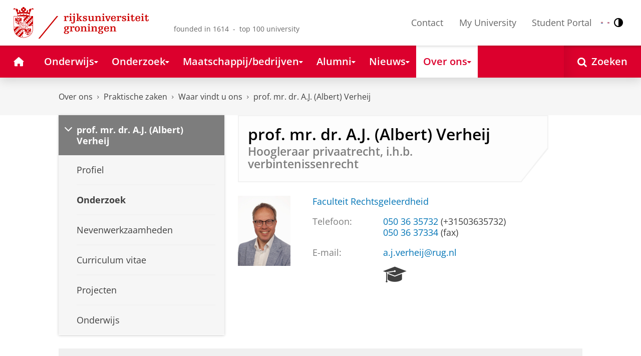

--- FILE ---
content_type: text/html;charset=UTF-8
request_url: https://www.rug.nl/staff/a.j.verheij/research
body_size: 10609
content:
<!DOCTYPE html><html prefix="og: http://ogp.me/ns# article: http://ogp.me/ns/article#" lang="nl" data-tag-manager-id="GTM-WLHD85V"><head><META http-equiv="Content-Type" content="text/html; charset=UTF-8">
<meta content="NOODP" name="ROBOTS">
<meta content="nl" http-equiv="Content-Language">
<title>Onderzoek van prof. mr. dr. A.J. (Albert) Verheij | Waar vindt u ons | Rijksuniversiteit Groningen</title>
<link rel="alternate" hreflang="nl" href="https://www.rug.nl/staff/a.j.verheij/research?lang=nl" />
<link rel="alternate" hreflang="en" href="https://www.rug.nl/staff/a.j.verheij/research?lang=en" />
<link rel="alternate" hreflang="x-default" href="https://www.rug.nl/staff/a.j.verheij/research" />
<meta charset="utf-8">
<meta content="telephone=no" name="format-detection">
<meta content="summary" name="twitter:card">
<meta content="article" property="og:type">
<meta content="https://www.rug.nl/staff/a.j.verheij/research" property="og:url">
<meta content="2022-06-25T09:48+01:00" property="article:published_time">
<meta content="2026-01-15T07:39+01:00" property="article:modified_time">
<meta property="og:title" content="prof. mr. dr. A.J. (Albert) Verheij">
<meta property="og:description" content="Bekijk de profielpagina van prof. mr. dr. A.J. (Albert) Verheij, verbonden aan de Rijksuniversiteit Groningen.">
<meta content="https://www.rug.nl/staff/a.j.verheij/img-392696-nl-paspoort-35x45-mm030625-1.jpg" property="og:image">
<meta property="og:image:alt" content="prof. mr. dr. A.J. (Albert) Verheij">
<meta property="og:site_name" content="Rijksuniversiteit Groningen">
<link href="/_definition/shared/css/jquery-smoothness/jquery-ui.min.css?version=2025-12-11" rel="stylesheet">
<link href="/_definition/shared/css/styles_v2.css?version=2025-12-11" rel="stylesheet" type="text/css">
<link href="/_definition/shared/css/fotorama.css?version=2025-12-11" rel="stylesheet" type="text/css">
<link href="/_definition/shared/images/favicons/apple-touch-icon-57x57.png" sizes="57x57" rel="apple-touch-icon">
<link href="/_definition/shared/images/favicons/apple-touch-icon-114x114.png" sizes="114x114" rel="apple-touch-icon">
<link href="/_definition/shared/images/favicons/apple-touch-icon-72x72.png" sizes="72x72" rel="apple-touch-icon">
<link href="/_definition/shared/images/favicons/apple-touch-icon-144x144.png" sizes="144x144" rel="apple-touch-icon">
<link href="/_definition/shared/images/favicons/apple-touch-icon-60x60.png" sizes="60x60" rel="apple-touch-icon">
<link href="/_definition/shared/images/favicons/apple-touch-icon-120x120.png" sizes="120x120" rel="apple-touch-icon">
<link href="/_definition/shared/images/favicons/apple-touch-icon-76x76.png" sizes="76x76" rel="apple-touch-icon">
<link href="/_definition/shared/images/favicons/apple-touch-icon-152x152.png" sizes="152x152" rel="apple-touch-icon">
<link href="/_definition/shared/images/favicons/icon.ico" rel="shortcut icon">
<meta content="user-scalable=1, initial-scale=1.0" name="viewport">
<template data-alertsurl="" id="alertsConfig"></template>
<script src="/_definition/shared/js/jquery.js?version=2025-12-11" type="text/javascript"></script><script src="/_definition/shared/js/ucms.js?version=2025-12-11" type="text/javascript"></script><script src="/_definition/shared/js/jquery-ui.js?version=2025-12-11" type="text/javascript"></script><script src="/_definition/shared/js/js-cookie.js?version=2025-12-11" type="text/javascript"></script><script src="/_definition/shared/js/md5.js?version=2025-12-11" type="text/javascript"></script><script src="/_definition/shared/js/rug-shared.js?version=2025-12-11" type="text/javascript"></script><script src="/_definition/shared/js/jquery.dialogoptions.js?version=2025-12-11" type="text/javascript"></script><script src="/_definition/shared/js/jquery.dialogoptions-rug.js?version=2025-12-11" type="text/javascript"></script><script src="/_definition/shared/js/imagesloaded.js?version=2025-12-11" type="text/javascript"></script><script src="/_definition/shared/js/jquery.mobile.custom.min.js?version=2025-12-11" type="text/javascript"></script><script src="/_definition/shared/js/fotorama.js?version=2025-12-11" type="text/javascript"></script><script src="/_definition/shared/js/interface.bundle.js?version=2025-12-11" type="text/javascript"></script><script type="text/javascript" src="/_definition/shared/js/cross-frame.js?version=2025-12-11"></script>
</head>
<body itemtype="https://schema.org/WebPage" itemscope="itemscope" id="top" class="page--personalinfo"><!--googleoff: all-->
<noscript>
<strong>Javascript must be enabled for the correct page display</strong>
</noscript>
<!--Google Tag Manager (noscript)-->
<noscript>
<iframe style="display:none;visibility:hidden" width="0" height="0" src="https://www.googletagmanager.com/ns.html?id=GTM-WLHD85V"></iframe>
</noscript>
<!--End Google Tag Manager (no script)-->
<script src="/_definition/shared/js/contrastmode.js"></script><a href="#main" class="rug-hidden-visually rug-hidden-visually--focusable">Skip to Content</a><a href="#nav" class="rug-hidden-visually rug-hidden-visually--focusable">Skip to Navigation</a>
<!--portal context: /-->
<header data-toggle-group="mainmenu" data-toggle-class="rug-site-header--open" data-toggle-id="menu-show" class="rug-site-header js--togglable-item js--sticky-header"><div class="rug-wrapper rug-wrapper--big rug-wrapper--flush">
<div class="rug-site-header__bar">
<a class="rug-site-header__item" accesskey="1" href="https://www.rug.nl/"><img class="rug-site-logo" src="/_definition/shared/images/logo--nl.svg" alt="Rijksuniversiteit Groningen"><span class="rug-hidden-visually">Rijksuniversiteit Groningen</span></a><span class="rug-site-header__item"><span class="rug-site-header__text rug-site-header__slogan rug-hidden-l">founded in 1614 &nbsp;-&nbsp; top 100 university</span></span>
<div class="rug-site-header__item rug-site-header__item--close">
<a href="#" data-toggle-group="mainmenu" data-toggle-class="rug-toggleable" data-toggle-id="menu-hide" class="rug-button rug-font-white rug-button--nav js--togglable-switch">Sluiten<span class="rug-icon rug-icon--l rug-icon--close rug-ml-xxs" aria-hidden="true"></span></a>
</div>
<nav class="rug-site-header__item">
<ul class="rug-nav--meta rug-mr-xs">
<li class="rug-nav--meta__item rug-nav--meta__item--mobile">
<a href="#" data-toggle-group="mainmenu" data-toggle-class="rug-toggleable" data-toggle-id="menu-show" class="js-id--main_menu_toggle js--togglable-switch rug-font-black"><span class="rug-icon rug-icon--menu rug-icon--xl" aria-hidden="true"></span><span class="rug-hidden-visually">Menu en zoeken</span></a>
</li>
<li class="rug-nav--meta__item">
<a href="/about-ug/contact/" accesskey="5" class="rug-nav--meta__link js--main-menu-clone">Contact</a>
</li>
<li class="rug-nav--meta__item">
<a href="https://myuniversity.rug.nl/infonet/medewerkers/dashboard/" accesskey="5" class="rug-nav--meta__link js--main-menu-clone">My University</a>
</li>
<li class="rug-nav--meta__item">
<a href="https://brightspace.rug.nl/" accesskey="5" class="rug-nav--meta__link js--main-menu-clone">Student Portal</a>
</li>
<li class="rug-nav--meta__item rug-language-select" title="Taal selectie">
<button data-postfix="" data-language="nl" class="rug-mr-xs rug-button--language-select"><span class="rug-flag-icon rug-flag-icon-nl"></span><span class="rug-hidden-visually">Nederlands</span></button><button data-postfix="" data-language="en" class="rug-mr-xs rug-button--language-select"><span class="rug-flag-icon rug-flag-icon-en"></span><span class="rug-hidden-visually">English</span></button>
</li>
<li class="rug-nav--meta__item" title="Contrastmodus">
<button class="rug-mr-xs rug-button--contrast-select"><span class="rug-icon rug-icon--contrast"></span><span class="rug-hidden-visually">Contrastmodus</span></button>
</li>
</ul>
</nav>
<nav class="rug-site-header__item">
<ul class="rug-nav--meta">
<li class="rug-nav--meta__item rug-nav--meta__item--mobile">
<a href="/search/" class="rug-font-black"><span class="rug-icon rug-icon--search rug-icon--xl" aria-hidden="true"></span><span class="rug-hidden-visually">Zoekpagina</span></a>
</li>
</ul>
</nav>
</div>
</div><template id="cookie-consent-conf">{ "hasCookieConsent": "yes" }</template><script src="/_definition/shared/js/init-cookies.js?version=2025-12-11" type="text/javascript"></script>
<div class="rug-background-menu rug-shadow-box-inset">
<div class="rug-wrapper rug-wrapper--big rug-wrapper--flush">
<form name="gs" id="search-form" action="/search/" class="rug-site-search rug-mb-0">
<fieldset class="rug-mb-0 rug-shadow-box">
<legend class="rug-hidden-visually">Zoeken</legend><label for="searchtext" class="rug-hidden-visually">Zoeken</label><input placeholder="Zoektermen..." id="searchtext" type="text" accesskey="4" autocomplete="off" role="combobox" aria-haspopup="false" name="search" class="rug-site-search__input q text"><input value="true" name="isNewSearch" type="hidden"><button type="submit" class="rug-site-search__button"><span class="rug-icon rug-icon--l rug-icon--search" aria-hidden="true"></span><span class="rug-hidden-visually">Zoeken</span></button>
</fieldset>
</form>
<nav class="rug-nav--main__container">
<ul class="rug-nav--main" id="nav">
<li class="rug-nav--main__item">
<a href="/" data-path="/" class="rug-nav--main__button"><span class="rug-icon rug-icon--home" aria-hidden="true"></span><span class="rug-hidden-visually">Home</span></a>
</li>
<li data-path="/education/index.xml" class="rug-nav--main__item">
<a aria-expanded="false" aria-controls="rug-nav--flyout-1" href="/education/" class="rug-nav--main__link rug-nav--main__link-menu  js--noclick-m"><span>Onderwijs</span><span class="rug-icon rug-icon--s rug-icon--caret-down rug-nav--main__icon" aria-hidden="true"></span></a>
<div id="rug-nav--flyout-1" class="rug-nav--flyout">
<div class="rug-layout">
<div class="rug-layout__item rug-layout__item">
<ul class="rug-nav--flyout__list">
<li class="rug-nav--flyout__item">
<span class="rug-link--caret"></span><a href="/education/" class="rug-nav--flyout__link">Onderwijs</a>
</li>
<li class="rug-nav--flyout__item">
<span class="rug-link--caret"></span><a href="/education/application-enrolment-tuition-fees/" class="rug-nav--flyout__link">Aanmelden, inschrijven en collegegeld</a>
</li>
<li class="rug-nav--flyout__item">
<span class="rug-link--caret"></span><a href="/education/bachelor/" class="rug-nav--flyout__link">Bachelor's</a>
</li>
<li class="rug-nav--flyout__item">
<span class="rug-link--caret"></span><a href="/education/master/" class="rug-nav--flyout__link">Master</a>
</li>
<li class="rug-nav--flyout__item">
<span class="rug-link--caret"></span><a href="/education/exchange/" class="rug-nav--flyout__link">Exchange</a>
</li>
<li class="rug-nav--flyout__item">
<span class="rug-link--caret"></span><a href="/education/phd-programmes/" class="rug-nav--flyout__link">Promotietrajecten</a>
</li>
<li class="rug-nav--flyout__item">
<span class="rug-link--caret"></span><a href="/education/summer-winter-schools/" class="rug-nav--flyout__link">Summer / Winter schools</a>
</li>
<li class="rug-nav--flyout__item">
<span class="rug-link--caret"></span><a href="/society-business/knowledge-and-learning/" class="rug-nav--flyout__link">Kennis en leren</a>
</li>
<li class="rug-nav--flyout__item">
<span class="rug-link--caret"></span><a href="/education/contact/#studiekiezers" class="rug-nav--flyout__link">Contact</a>
</li>
</ul>
</div>
</div>
</div>
</li>
<li data-path="/research/index.xml" class="rug-nav--main__item">
<a aria-expanded="false" aria-controls="rug-nav--flyout-2" href="/research/" class="rug-nav--main__link rug-nav--main__link-menu  js--noclick-m"><span>Onderzoek</span><span class="rug-icon rug-icon--s rug-icon--caret-down rug-nav--main__icon" aria-hidden="true"></span></a>
<div id="rug-nav--flyout-2" class="rug-nav--flyout rug-nav--flyout--discoverable">
<div class="rug-layout">
<div class="rug-layout__item rug-layout__item rug-width-m-12-24">
<ul class="rug-nav--flyout__list">
<li class="rug-nav--flyout__item">
<span class="rug-link--caret"></span><a href="/research/" class="rug-nav--flyout__link">Onderzoek</a>
</li>
<li class="rug-nav--flyout__item">
<span class="rug-link--caret"></span><a href="/research/researchthemes/" class="rug-nav--flyout__link">Onderzoeksthema's</a>
</li>
<li class="rug-nav--flyout__item">
<span class="rug-link--caret"></span><a href="/research/onderzoekscentra-en-instituten/" class="rug-nav--flyout__link">Onderzoekscentra en -instituten</a>
</li>
<li class="rug-nav--flyout__item">
<span class="rug-link--caret"></span><a href="/education/phd-programmes/" class="rug-nav--flyout__link">Promotietrajecten</a>
</li>
<li class="rug-nav--flyout__item">
<span class="rug-link--caret"></span><a href="/research/research-portal" class="rug-nav--flyout__link">Vind onderzoek en wetenschappers</a>
</li>
<li class="rug-nav--flyout__item">
<span class="rug-link--caret"></span><a href="/research/podcasts/university-of-groningen-podcasts" class="rug-nav--flyout__link">Podcasts</a>
</li>
<li class="rug-nav--flyout__item">
<span class="rug-link--caret"></span><a href="/research/video-slider/" class="rug-nav--flyout__link">Onderzoeksvideo's</a>
</li>
<li class="rug-nav--flyout__item">
<span class="rug-link--caret"></span><a href="/research/openscience/" class="rug-nav--flyout__link">Open Science</a>
</li>
<li class="rug-nav--flyout__item">
<span class="rug-link--caret"></span><a href="/research/research-support-portal/" class="rug-nav--flyout__link">Research Support Portal</a>
</li>
</ul>
</div>
<div class="rug-layout__item rug-width-m-12-24 js--show-random-child rug-pl-l">
<a href="/library/" class="rug-nav--flyout__link-image">
<figure class="rug-mb-s">
<img src="/medicallibrary/images/verwerken.jpg" alt=""></figure>Bibliotheek</a>
</div>
</div>
</div>
</li>
<li data-path="/society-business/index.xml" class="rug-nav--main__item">
<a aria-expanded="false" aria-controls="rug-nav--flyout-3" href="/society-business/" class="rug-nav--main__link rug-nav--main__link-menu  js--noclick-m"><span>Maatschappij/bedrijven</span><span class="rug-icon rug-icon--s rug-icon--caret-down rug-nav--main__icon" aria-hidden="true"></span></a>
<div id="rug-nav--flyout-3" class="rug-nav--flyout">
<div class="rug-layout">
<div class="rug-layout__item rug-layout__item">
<ul class="rug-nav--flyout__list">
<li class="rug-nav--flyout__item">
<span class="rug-link--caret"></span><a href="/society-business/" class="rug-nav--flyout__link">Maatschappij/bedrijven</a>
</li>
<li class="rug-nav--flyout__item">
<span class="rug-link--caret"></span><a href="/society-business/knowledge-and-learning/" class="rug-nav--flyout__link">Kennis en leren</a>
</li>
<li class="rug-nav--flyout__item">
<span class="rug-link--caret"></span><a href="/society-business/collaborating-with-the-university-of-groningen/" class="rug-nav--flyout__link">Samenwerken met de RUG</a>
</li>
<li class="rug-nav--flyout__item">
<span class="rug-link--caret"></span><a href="/society-business/young-talent/" class="rug-nav--flyout__link">Jong talent</a>
</li>
<li class="rug-nav--flyout__item">
<span class="rug-link--caret"></span><a href="/society-business/schools-for-science-society/" class="rug-nav--flyout__link">Schools voor Wetenschap &amp; Samenleving</a>
</li>
</ul>
</div>
</div>
</div>
</li>
<li data-path="/alumni/index.xml" class="rug-nav--main__item">
<a aria-expanded="false" aria-controls="rug-nav--flyout-4" href="/alumni/" class="rug-nav--main__link rug-nav--main__link-menu  js--noclick-m"><span>Alumni</span><span class="rug-icon rug-icon--s rug-icon--caret-down rug-nav--main__icon" aria-hidden="true"></span></a>
<div id="rug-nav--flyout-4" class="rug-nav--flyout">
<div class="rug-layout">
<div class="rug-layout__item rug-layout__item">
<ul class="rug-nav--flyout__list">
<li class="rug-nav--flyout__item">
<span class="rug-link--caret"></span><a href="/alumni/" class="rug-nav--flyout__link">Alumni</a>
</li>
<li class="rug-nav--flyout__item">
<span class="rug-link--caret"></span><a href="/alumni/for-alumni/alumnidag2024/terugblik-alumnidag-2024" class="rug-nav--flyout__link">Terugblik Alumnidag 2024</a>
</li>
<li class="rug-nav--flyout__item">
<span class="rug-link--caret"></span><a href="/alumni/for-alumni/" class="rug-nav--flyout__link">Voor alumni</a>
</li>
<li class="rug-nav--flyout__item">
<span class="rug-link--caret"></span><a href="/alumni/about-alumni/" class="rug-nav--flyout__link">Over alumni</a>
</li>
<li class="rug-nav--flyout__item">
<span class="rug-link--caret"></span><a href="/alumni/magazines-and-newsletters/" class="rug-nav--flyout__link">Magazines en nieuwsbrieven</a>
</li>
<li class="rug-nav--flyout__item">
<span class="rug-link--caret"></span><a href="/alumni/support-research-and-education/" class="rug-nav--flyout__link">Steun onderzoek en onderwijs</a>
</li>
<li class="rug-nav--flyout__item">
<span class="rug-link--caret"></span><a href="/alumni/magazines-and-newsletters/broerstraat-5/wijzigingen-doorgeven-registratie-en-abonnementen" class="rug-nav--flyout__link">Wijziging doorgeven</a>
</li>
<li class="rug-nav--flyout__item">
<span class="rug-link--caret"></span><a href="/alumni/contact/" class="rug-nav--flyout__link">Contact</a>
</li>
</ul>
</div>
</div>
</div>
</li>
<li data-path="/magazine/index.xml" class="rug-nav--main__item">
<a aria-expanded="false" aria-controls="rug-nav--flyout-5" href="/magazine/" class="rug-nav--main__link rug-nav--main__link-menu  js--noclick-m"><span>Nieuws</span><span class="rug-icon rug-icon--s rug-icon--caret-down rug-nav--main__icon" aria-hidden="true"></span></a>
<div id="rug-nav--flyout-5" class="rug-nav--flyout">
<div class="rug-layout">
<div class="rug-layout__item rug-layout__item">
<ul class="rug-nav--flyout__list">
<li class="rug-nav--flyout__item">
<span class="rug-link--caret"></span><a href="/magazine/" class="rug-nav--flyout__link">Magazine</a>
</li>
<li class="rug-nav--flyout__item">
<span class="rug-link--caret"></span><a href="/news/" class="rug-nav--flyout__link">Nieuwsoverzicht</a>
</li>
<li class="rug-nav--flyout__item">
<span class="rug-link--caret"></span><a href="/about-ug/latest-news/" class="rug-nav--flyout__link">Actueel</a>
</li>
</ul>
</div>
</div>
</div>
</li>
<li data-path="/about-ug/index.xml" class="rug-nav--main__item">
<a aria-expanded="false" aria-controls="rug-nav--flyout-6" href="/about-ug/" class="rug-nav--main__link rug-nav--main__link-menu  js--noclick-m"><span>Over ons</span><span class="rug-icon rug-icon--s rug-icon--caret-down rug-nav--main__icon" aria-hidden="true"></span></a>
<div id="rug-nav--flyout-6" class="rug-nav--flyout">
<div class="rug-layout">
<div class="rug-layout__item rug-layout__item">
<ul class="rug-nav--flyout__list">
<li class="rug-nav--flyout__item">
<span class="rug-link--caret"></span><a href="/about-ug/" class="rug-nav--flyout__link">Over ons</a>
</li>
<li class="rug-nav--flyout__item">
<span class="rug-link--caret"></span><a href="/about-ug/latest-news/" class="rug-nav--flyout__link">Actueel</a>
</li>
<li class="rug-nav--flyout__item">
<span class="rug-link--caret"></span><a href="/about-ug/profile/" class="rug-nav--flyout__link">Profiel</a>
</li>
<li class="rug-nav--flyout__item">
<span class="rug-link--caret"></span><a href="/about-ug/policy-and-strategy/" class="rug-nav--flyout__link">Beleid en strategie</a>
</li>
<li class="rug-nav--flyout__item">
<span class="rug-link--caret"></span><a href="/about-ug/organization/" class="rug-nav--flyout__link">Organisatie</a>
</li>
<li class="rug-nav--flyout__item">
<span class="rug-link--caret"></span><a href="/about-ug/work-with-us/" class="rug-nav--flyout__link">Werken bij de RUG</a>
</li>
<li class="rug-nav--flyout__item">
<span class="rug-link--caret"></span><a href="/about-ug/contact/" class="rug-nav--flyout__link">Contact en praktische zaken</a>
</li>
</ul>
</div>
</div>
</div>
</li>
<li class="rug-nav--main__item rug-nav--main__item--search">
<div class="js--rug-nav--main__search rug-nav--main__search-container">
<button aria-label="Open Zoeken" data-search-link="/search/" class="rug-nav--main__button rug-nav--main__button--last rug-nav--main__search-button rug-text-nowrap"><span class="rug-icon rug-icon--search" aria-hidden="true"></span><span class="rug-hidden-l rug-ml-xs" aria-hidden="true">Zoeken</span></button>
<div class="rug-nav--main__search-form-group rug-form-group rug-nav--main__search-form-group--hidden">
<form action="/search/">
<span class="rug-form-group-input-container"><input aria-label="Zoektermen..." placeholder="Zoektermen..." type="text" name="search" class="rug-form-input-text"></span><button aria-label="Zoeken" type="submit"><span class="rug-icon rug-icon--l rug-icon--search"></span></button>
</form>
</div>
</div>
</li>
</ul>
</nav>
</div>
</div>
</header>
<div class="rug-wrapper rug-wrapper--knee-high">
<template data-active-sub-menu-1="a2d757fb-e6e4-4059-93c1-937d05527e24-33.34" data-active-sub-menu-2="ee62e849-6560-4ce5-93a3-5a33187c8eb1-33.36" data-active-sub-menu-3="76432b99-8959-4b8b-af51-f582fb20cbdf-36.153" data-active-sub-menu-4="a0caefdd-6ad1-4dbf-9a27-a018e7092fb2-33.33" data-active-top-menu="/about-ug/index.xml" id="navigation-data"></template>
<div class="rug-breadcrumbs js--shrink-to-fit" itemprop="breadcrumb" itemscope="" itemtype="https://schema.org/BreadcrumbList">
<span itemprop="itemListElement" itemscope="" itemtype="https://schema.org/ListItem">
<meta content="Over ons" itemprop="name">
<meta content="1" itemprop="position">
<a class="rug-breadcrumbs__link js--shrinkable" href="/about-ug/" itemprop="item">Over ons</a></span><span class="rug-icon rug-icon--angle-right rug-breadcrumbs__divider"></span><span itemprop="itemListElement" itemscope="" itemtype="https://schema.org/ListItem">
<meta content="Praktische zaken" itemprop="name">
<meta content="2" itemprop="position">
<a class="rug-breadcrumbs__link js--shrinkable" href="/about-ug/practical-matters/" itemprop="item">Praktische zaken</a></span><span class="rug-icon rug-icon--angle-right rug-breadcrumbs__divider"></span><span itemprop="itemListElement" itemscope="" itemtype="https://schema.org/ListItem">
<meta content="Waar vindt u ons" itemprop="name">
<meta content="3" itemprop="position">
<a class="rug-breadcrumbs__link js--shrinkable" href="/about-ug/practical-matters/how-to-find-us" itemprop="item">Waar vindt u ons</a></span><span class="rug-icon rug-icon--angle-right rug-breadcrumbs__divider"></span><span itemprop="itemListElement" itemscope="" itemtype="https://schema.org/ListItem">
<meta content="prof. mr. dr. A.J. (Albert) Verheij" itemprop="name">
<meta content="4" itemprop="position">
<a class="rug-breadcrumbs__link js--shrinkable" href="/staff/a.j.verheij/" itemprop="item">prof. mr. dr. A.J. (Albert) Verheij</a></span>
</div>
</div>
<template id="navigation-active-content" data-active-content="a0caefdd-6ad1-4dbf-9a27-a018e7092fb2-33.33-research"></template>
<!--googleon: all--><div class="rug-button rug-button--medium rug-button--toTop js--scrolltop">
<span class="rug-icon rug-icon--angle-up"></span>
</div><div class="rug-background-white" id="main">
<div id="content" class="rug-wrapper rug-wrapper--overlay">
<div class="rug-layout">
<!--googleoff: all-->
<div class="rug-layout__item rug-width-m-8-24 rug-mb">
<nav>
<ul data-toggle-group="mainmenu" data-toggle-class="rug-block-max-m" data-toggle-id="menu-show" class="js--id-content-menu rug-nav--secondary rug-shadow-box js--togglable-item">
				<li class="rug-nav--secondary__item rug-block-max-m ">
<a aria-controls="menu-main-submenu" aria-expanded="false" href="#" data-toggle-mode="togglable" data-toggle-group="submenu" data-toggle-class="rug-nav--secondary__link--selected" data-toggle-id="menu-main" class="rug-nav--secondary__link js--togglable-switch">HOME</a>
<ul data-toggle-group="submenu" data-toggle-class="rug-block" data-toggle-id="menu-main" class="js-id--mobilehome rug-nav--secondary__sub rug-nav--secondary__sub--hidden js--togglable-item" id="menu-main-submenu">
<li data-menu-id="510d8573-cf08-4df5-beaf-72e59fc08035-33.14" class="rug-nav--secondary__sub__item">
<a href="/education/" class="rug-nav--secondary__sub__link"><span class="rug-nav--secondary__sub__link-text">Onderwijs</span></a>
</li>
<li data-menu-id="3ae46c16-ad2e-444e-a43f-af867c3010a1-36.154" class="rug-nav--secondary__sub__item">
<a href="/research/" class="rug-nav--secondary__sub__link"><span class="rug-nav--secondary__sub__link-text">Onderzoek</span></a>
</li>
<li data-menu-id="6728218e-6801-4701-a152-95d1eb7068fb-33.35" class="rug-nav--secondary__sub__item">
<a href="/society-business/" class="rug-nav--secondary__sub__link"><span class="rug-nav--secondary__sub__link-text">Maatschappij/bedrijven</span></a>
</li>
<li data-menu-id="cf576754-17bf-47a8-94c9-ebe3998623e2-33.31" class="rug-nav--secondary__sub__item">
<a href="/alumni/" class="rug-nav--secondary__sub__link"><span class="rug-nav--secondary__sub__link-text">Alumni</span></a>
</li>
<li data-menu-id="cdc6fddf-0fd0-44ad-ad19-c0df0260e44c-33.13" class="rug-nav--secondary__sub__item">
<a href="/magazine/" class="rug-nav--secondary__sub__link"><span class="rug-nav--secondary__sub__link-text">Nieuws</span></a>
</li>
<li data-menu-id="a2d757fb-e6e4-4059-93c1-937d05527e24-33.34" class="rug-nav--secondary__sub__item">
<a href="/about-ug/" class="rug-nav--secondary__sub__link"><span class="rug-nav--secondary__sub__link-text  rug-b-0">Over ons</span></a>
</li>
</ul>
</li>

				<li class="rug-nav--secondary__item">
<a class="js--togglable-switch rug-nav--secondary__link" data-toggle-class="rug-nav--secondary__link--selected" data-toggle-group="submenu" data-toggle-id="menu-" data-toggle-mode="togglable">prof. mr. dr. A.J. (Albert) Verheij</a>
<ul class="rug-nav--secondary__sub rug-nav--secondary__sub--hidden js--togglable-item" data-toggle-class="rug-block" data-toggle-group="submenu" data-toggle-id="menu-">
<li class="rug-nav--secondary__sub__item" data-cnt-id="a0caefdd-6ad1-4dbf-9a27-a018e7092fb2-33.33">
<a class="rug-nav--secondary__sub__link" href="/staff/a.j.verheij/"><span class="rug-nav--secondary__sub__link-text">Profiel</span></a>
</li>
<li class="rug-nav--secondary__sub__item" data-menu-id="a0caefdd-6ad1-4dbf-9a27-a018e7092fb2-33.33-research">
<a class="rug-nav--secondary__sub__link" href="https://www.rug.nl/staff/a.j.verheij/research"><span class="rug-nav--secondary__sub__link-text">Onderzoek</span></a>
</li>
<li class="rug-nav--secondary__sub__item" data-menu-id="a0caefdd-6ad1-4dbf-9a27-a018e7092fb2-33.33-ancillary-activities">
<a class="rug-nav--secondary__sub__link" href="https://www.rug.nl/staff/a.j.verheij/ancillary-activities"><span class="rug-nav--secondary__sub__link-text">Nevenwerkzaamheden</span></a>
</li>
<li class="rug-nav--secondary__sub__item" data-menu-id="6538536b-aade-4f0a-8176-61d3d210e912-36.156">
<a class="rug-nav--secondary__sub__link" href="/staff/a.j.verheij/cv"><span class="rug-nav--secondary__sub__link-text">Curriculum vitae</span></a>
</li>
<li class="rug-nav--secondary__sub__item" data-menu-id="7bb7c892-8d05-4d8c-894b-932a98559de3-36.65">
<a class="rug-nav--secondary__sub__link" href="/staff/a.j.verheij/projects"><span class="rug-nav--secondary__sub__link-text">Projecten</span></a>
</li>
<li class="rug-nav--secondary__sub__item" data-menu-id="00c290aa-4957-4e2f-9a3c-09d380721949-36.156">
<a class="rug-nav--secondary__sub__link" href="/staff/a.j.verheij/teaching"><span class="rug-nav--secondary__sub__link-text  rug-b-0">Onderwijs</span></a>
</li>
</ul>
</li>

				<li class="rug-nav--secondary__item rug-block-max-m">
<ul class="rug-nav--secondary__sub rug-nav--secondary__sub--meta">
<li class="rug-nav--secondary__sub__item">
<a href="/about-ug/contact/" class="rug-nav--secondary__sub__link"><span class="rug-nav--secondary__sub__link-text rug-nav--secondary__sub__link-text--meta">Contact</span></a>
</li>
<li class="rug-nav--secondary__sub__item">
<a href="https://myuniversity.rug.nl/infonet/!navigate?loc=VA6Y7Vr0f90OOyBRDLOrLVQOw%2BlQ2PZ71v9iuLA86XY%3D" class="rug-nav--secondary__sub__link" rel="nofollow"><span class="rug-nav--secondary__sub__link-text rug-nav--secondary__sub__link-text--meta">My University</span></a>
</li>
<li class="rug-nav--secondary__sub__item">
<a href="https://brightspace.rug.nl/" class="rug-nav--secondary__sub__link" target="_blank"><span class="rug-nav--secondary__sub__link-text rug-nav--secondary__sub__link-text--meta  rug-b-0">Student Portal</span></a>
</li>
<li class="rug-nav--secondary__sub__item rug-nav--secondary__sub__item--buttons">
<ul>
<li class="rug-nav--secondary__sub__item rug-language-select" title="Taal selectie">
<button data-postfix="" data-language="nl" class="rug-mr-xs rug-button--language-select"><span class="rug-flag-icon rug-flag-icon-nl"></span><span class="rug-hidden-visually">Nederlands</span></button><button data-postfix="" data-language="en" class="rug-mr-xs rug-button--language-select"><span class="rug-flag-icon rug-flag-icon-en"></span><span class="rug-hidden-visually">English</span></button>
</li>
<li class="rug-nav--secondary__sub__item rug-nav--secondary__sub__item--contrast" title="Contrastmodus">
<button class="rug-mr-xs rug-button--contrast-select"><span class="rug-icon rug-icon--contrast"></span><span class="rug-hidden-visually">Contrastmodus</span></button>
</li>
</ul>
</li>
</ul>
</li>
</ul>
</nav>
</div>
<!--googleon: all-->
<div data-toggle-group="mainmenu" data-toggle-id="menu-show" data-toggle-class="rug-hidden-m--block" class="rug-layout__item rug-width-m-16-24">
<div id="mepaProfileContainer">
<!--googleoff: snippet-->
<div class="rug-panel--content rug-panel--content--border">
<h1 class="rug-mb-0">prof. mr. dr. A.J. (Albert) Verheij</h1>
<div class="rug-h3 rug-font-neutral rug-mt-xxs rug-profile--subtitle">
<span>Hoogleraar privaatrecht, i.h.b. verbintenissenrecht</span>
</div>
</div>
<div id="target-content-holder"></div>
<!--googleon: snippet-->
<div>
<div class="rug-theme--content rug-mb">
<div>
<div class="rug-layout">
<div class="rug-layout__item rug-width-s-5-24 rug-mb">
<div>
<figure data-has-alternative="true">
<img class="js--resize" data-alternative-src="/_definition/shared/images/silhouet-unisex-420x560.png" data-height="140" data-width="105" src="/staff/a.j.verheij/img-392696-nl-paspoort-35x45-mm030625-1.jpg" alt="Profielfoto van prof. mr. dr. A.J. (Albert) Verheij" data-alternative-alt="Geen foto beschikbaar"></figure>
</div>
</div>
<div class="rug-layout__item rug-width-s-19-24">
<div>
<div>
<div class="rug-mb-m">
<a href="/staff/departments/10711" class="rug-link--undecorated">Faculteit Rechtsgeleerdheid</a>
</div>
</div>
<div>
<div class="rug-mb-m">
<div class="rug-layout rug-mb-xs">
<div class="rug-layout__item rug-width-m-6-24 rug-attributes__label overflow-wrap-normal">Telefoon:</div>
<div class="rug-layout__item rug-width-m-18-24">
<div>
<a href="tel:+31503635732" class="rug-link--undecorated">050&nbsp;36&nbsp;35732</a><span lang="en"> (+31503635732)</span>
</div>
<div>
<a href="tel:+31503637334" class="rug-link--undecorated">050&nbsp;36&nbsp;37334</a> (fax)</div>
</div>
</div>
</div>
</div>
<div class="rug-layout rug-mb-m">
<div class="rug-layout__item rug-width-m-6-24 rug-attributes__label">E-mail:</div>
<div class="rug-layout__item rug-width-m-18-24">
<div>
<span class="js--decode" data-encoded="PGEgaHJlZj0ibWFpbHRvOmEuai52ZXJoZWlqQHJ1Zy5ubCIgY2xhc3M9InJ1Zy1saW5rLS11bmRlY29yYXRlZCI+YS5qLnZlcmhlaWpAcnVnLm5sPC9hPg==">a.j.verheij rug.nl</span>
</div>
</div>
</div>
</div>
<div>
<div class="rug-layout rug-mb-m">
<div class="rug-layout__item rug-width-m-6-24 rug-attributes__label"></div>
<div class="rug-layout__item rug-width-m-18-24">
<researchPortal>
<a href="https://research.rug.nl/en/persons/albert-verheij/" target="_blank" title="Research portal"><span aria-hidden="true" class="rug-font-default rug-icon rug-icon--xl rug-icon--rug-graduate"></span><span class="rug-hidden-visually">Research Portal</span></a> 
</researchPortal>
</div>
</div>
</div>
</div>
</div>
</div>
</div>
<div class="rug-clearfix"></div>
</div>
</div>
</div>
</div>
<svg xmlns="http://www.w3.org/2000/svg" version="1.1" style="position: absolute; width: 0; height: 0; overflow: hidden;">
<defs>
<symbol viewBox="0 0 32 32" id="icon-pushpin">
<path d="M17 0l-3 3 3 3-7 8h-7l5.5 5.5-8.5 11.269v1.231h1.231l11.269-8.5 5.5 5.5v-7l8-7 3 3 3-3-15-15zM14 17l-2-2 7-7 2 2-7 7z"/>
</symbol>
</defs>
</svg>
<div class="rug-layout">
<div class="rug-layout__item rug-width-m-24-24">
<div id="mepaPageContent">
<div>
<div xmlns:xlink="http://www.w3.org/1999/xlink" class="pure-navigation rug-mb">
<a href="#pure-id-research-output" class="rug-mr"><i class="pure-icon-ResearchOutput pure-secondary"></i> Publicaties</a><a href="#pure-id-press-media" class="rug-mr"><i class="pure-icon-Press pure-secondary"></i> Pers/media</a>
</div>
<div class="pure-research-content">
<div class="rug-clearfix rug-theme--content rug-mb">
<h2 id="pure-id-research-output">
<i class="pure-icon-ResearchOutput pure-secondary"></i> Publicaties</h2>
</div>
<div data-anchor="" class="rug-read-more">
<div class="rug-read-more__container">
<div class="rug-read-more__content">
<div class="rug-clearfix">
<div>
<h4 class="pure-title">
<a href="https://research.rug.nl/en/publications/037cc1a9-8769-4c63-bf65-9572f529123e" target="_blank">Naar een werkende WAMCA: Enkele algemene aandachtspunten</a>
</h4>
<div class="pure-metadata">


<span class="pure-person ">Verheij, A.</span>, <span class="pure-date ">26-apr.-2025</span>, <span class="pure-journal ">In:
<span>Weekblad voor Privaatrecht, Notariaat en
Registratie.</span></span> <span class="pure-volume ">2025</span>, <span class="pure-journalnumber ">7500</span>, <span class="pure-pages ">blz.
348-353</span> <span class="pure-numberofpages ">6 blz.</span>

<p class="pure-type ">
<span class="pure-type_family ">Onderzoeksoutput</span>
<span class="pure-type_classification "> <span class="pure-type_parent_sep ">&rsaquo;</span> </span> <span class="pure-type_classification "> <span class="pure-type_parent_sep ">&rsaquo;</span>  peer review</span>
</p>

</div>
</div>
</div>
<div class="rug-clearfix">
<div>
<h4 class="pure-title">
<a href="https://research.rug.nl/en/publications/8c98102b-5f61-46b3-bfb7-14762b999c48" target="_blank">Over de onkenbaarheid van de toekomst en de begroting van schade</a>
</h4>
<div class="pure-metadata">


<span class="pure-person ">Verheij, A.</span>, <span class="pure-date ">10-mrt.-2025</span>, <span class="pure-journal ">In:
<span>Verkeersrecht.</span></span> <span class="pure-volume ">73</span>,
<span class="pure-journalnumber ">3</span>, <span class="pure-pages ">blz.
78-79</span> <span class="pure-numberofpages ">2 blz.</span>, 2025/27.
<p class="pure-type ">
<span class="pure-type_family ">Onderzoeksoutput</span>
<span class="pure-type_classification "> <span class="pure-type_parent_sep ">&rsaquo;</span> </span>
</p>

</div>
</div>
</div>
<div class="rug-clearfix">
<div>
<h4 class="pure-title">
<a href="https://research.rug.nl/en/publications/f86873dc-43c0-404e-83ac-631b4a057ae9" target="_blank">Annotatie bij ECLI:NL:HR:2022:1454</a>
</h4>
<div class="pure-metadata">


<span class="pure-person ">Verheij, A.</span>, <span class="pure-date ">3-jul.-2024</span>, <span class="pure-journal ">In:
<span>Nederlandse Jurisprudentie.</span></span> <span class="pure-volume ">2024</span>, <span class="pure-journalnumber ">22</span>,
<span class="pure-pages ">blz. 4509-4510</span> <span class="pure-numberofpages ">2 blz.</span>, NJ 2024/198.
<p class="pure-type ">
<span class="pure-type_family ">Onderzoeksoutput</span>
</p>

</div>
</div>
</div>
<div class="rug-clearfix">
<div>
<h4 class="pure-title">
<a href="https://research.rug.nl/en/publications/057f05c2-1be1-4fe3-ac84-0c7a7ed2f480" target="_blank">Civilologie &ndash; the next generation</a>
</h4>
<div class="pure-metadata">

van Boom, W., Giesen, I. &amp; <span class="pure-person ">Verheij,
A.</span>, <span class="pure-date ">29-okt.-2024</span>, <span class="pure-journal ">In: <span>Nederlands Tijdschrift voor Burgerlijk
Recht.</span></span> <span class="pure-volume ">2024</span>, <span class="pure-journalnumber ">9-10</span>, <span class="pure-numberofpages ">2
blz.</span>, 2024/27.
<p class="pure-type ">
<span class="pure-type_family ">Onderzoeksoutput</span>
<span class="pure-type_classification "> <span class="pure-type_parent_sep ">&rsaquo;</span> </span> <span class="pure-type_classification "> <span class="pure-type_parent_sep ">&rsaquo;</span>  peer review</span>
</p>

</div>
</div>
</div>
<div class="rug-clearfix">
<div>
<h4 class="pure-title">
<a href="https://research.rug.nl/en/publications/182ec548-eee9-4c64-9b14-f39bc74dcd2a" target="_blank">Het Verstekeling-arrest revisited</a>
</h4>
<div class="pure-metadata">


<span class="pure-person ">Verheij, A.</span>, <span class="pure-date ">16-jan.-2024</span>, <span class="pure-journal ">In:
<span>Verkeersrecht.</span></span> <span class="pure-volume ">65</span>,
<span class="pure-journalnumber ">1</span>, <span class="pure-pages ">blz.
1-7</span> <span class="pure-numberofpages ">7 blz.</span>, VR 2024/1.
<p class="pure-type ">
<span class="pure-type_family ">Onderzoeksoutput</span>
<span class="pure-type_classification "> <span class="pure-type_parent_sep ">&rsaquo;</span> </span> <span class="pure-type_classification "> <span class="pure-type_parent_sep ">&rsaquo;</span>  peer review</span>
</p>

</div>
</div>
</div>
<div class="rug-clearfix">
<div>
<h4 class="pure-title">
<a href="https://research.rug.nl/en/publications/00cfa332-abaf-4ae4-913b-32b3e4c0e88d" target="_blank">Het Verstekeling-arrest revisited</a>
</h4>
<div class="pure-metadata">


<span class="pure-person ">Verheij, A.</span>, <span class="pure-date ">15-jan.-2024</span>, <em>Met grootse passen door het
recht: Liber Amicorum aangeboden aan prof. mr. L.C.A. Verstappen
ter gelegenheid van zijn 25-jarig ambtsjubileum.</em> Burgerhart,
W., Ter Haar, H., Hoops, B., Kolkman, W. &amp; Visser, I.
(uitgave). Deventer: <span>Wolters Kluwer</span>, <span class="pure-pages ">blz. 449-456</span> <span class="pure-numberofpages ">8
blz.</span> (Ars Notariatus; nr. 183).
<p class="pure-type ">
<span class="pure-type_family ">Onderzoeksoutput</span>
<span class="pure-type_classification "> <span class="pure-type_parent_sep ">&rsaquo;</span> </span> <span class="pure-type_classification "> <span class="pure-type_parent_sep ">&rsaquo;</span>  peer review</span>
</p>

</div>
</div>
</div>
<div class="rug-clearfix">
<div>
<h4 class="pure-title">
<a href="https://research.rug.nl/en/publications/b808f82f-3b4e-4200-ba15-91d9595a2cb2" target="_blank">Medisch moeilijk objectiveerbaar letsel</a>
</h4>
<div class="pure-metadata">


<span class="pure-person ">Verheij, A.</span> &amp; Vorsselman, H., <span class="pure-date ">1-okt.-2024</span>, Den Haag: <span>Boom Juridische
uitgevers</span>. <span class="pure-numberofpages ">65 blz.</span>

<p class="pure-type ">
<span class="pure-type_family ">Onderzoeksoutput</span>
<span class="pure-type_classification "> <span class="pure-type_parent_sep ">&rsaquo;</span> </span>
</p>

</div>
</div>
</div>
<div class="rug-clearfix">
<div>
<h4 class="pure-title">
<a href="https://research.rug.nl/en/publications/7479a742-f917-4ea3-bdad-f21aa9e9fc95" target="_blank">Rechtsvinding in de schaduwen van morgen</a>
</h4>
<div class="pure-metadata">


<span class="pure-person ">Verheij, A.</span>, <span class="pure-date ">7-jun.-2024</span>, <em>Toonaangevend.</em> Koerts, P.
&amp; Verheul, E. (uitgave). Deventer: <span>Wolters Kluwer</span>,
<span class="pure-pages ">blz. 185-190</span> <span class="pure-numberofpages ">6 blz.</span>

<p class="pure-type ">
<span class="pure-type_family ">Onderzoeksoutput</span>
<span class="pure-type_classification "> <span class="pure-type_parent_sep ">&rsaquo;</span> </span> <span class="pure-type_classification "> <span class="pure-type_parent_sep ">&rsaquo;</span>  peer review</span>
</p>

</div>
</div>
</div>
<div class="rug-clearfix">
<div>
<h4 class="pure-title">
<a href="https://research.rug.nl/en/publications/c93bbdaa-78d1-4935-ab98-7fdbd0f082ce" target="_blank">Wat is kansschade?</a>
</h4>
<div class="pure-metadata">


<span class="pure-person ">Verheij, A.</span>, <span class="pure-date ">19-okt.-2024</span>, <span class="pure-journal ">In:
<span>Verkeersrecht.</span></span> <span class="pure-volume ">72</span>,
<span class="pure-journalnumber ">10</span>, <span class="pure-pages ">blz.
290-294</span> <span class="pure-numberofpages ">5 blz.</span>, 2024/98.
<p class="pure-type ">
<span class="pure-type_family ">Onderzoeksoutput</span>
<span class="pure-type_classification "> <span class="pure-type_parent_sep ">&rsaquo;</span> </span> <span class="pure-type_classification "> <span class="pure-type_parent_sep ">&rsaquo;</span>  peer review</span>
</p>

</div>
</div>
</div>
<div class="rug-clearfix">
<div>
<h4 class="pure-title">
<a href="https://research.rug.nl/en/publications/504a6a89-2e1a-4609-89dc-454f20c1dba9" target="_blank">Algemene Inleiding</a>
</h4>
<div class="pure-metadata">


<span class="pure-person ">Verheij, A.</span> &amp; Schelhaas, H., <span class="pure-date ">15-aug.-2023</span>, <em>Bijzondere
overeenkomsten.</em> Verheij, A. &amp; Schelhaas, H. (uitgave).
<span class="pure-edition ">6 uitgave</span> Deventer: <span>Wolters
Kluwer</span>, <span class="pure-pages ">blz. 1-14</span> <span class="pure-numberofpages ">14 blz.</span> (Studiereeks Burgerlijk Recht;
vol. 6).
<p class="pure-type ">
<span class="pure-type_family ">Onderzoeksoutput</span>
<span class="pure-type_classification "> <span class="pure-type_parent_sep ">&rsaquo;</span> </span>
</p>

</div>
</div>
</div>
</div>
</div>
<button aria-hidden="true" class="rug-read-more__toggle"><span class="rug-icon"></span><span class="rug-read-more__open-label">Lees meer</span><span class="rug-read-more__closed-label">Sluiten</span></button>
</div>
</div>
<ul class="rug-list--unstyled rug-mb-xl">
<li>
<a href="https://research.rug.nl/en/persons/albert-verheij/publications/" target="_blank"><span aria-hidden="true" class="rug-icon rug-icon--caret-right rug-mr-s"></span>Alle (87) publicaties</a>
</li>
</ul>
<div class="pure-research-content">
<div class="rug-clearfix rug-theme--content rug-mb">
<h2 id="pure-id-press-media">
<i class="pure-icon-Press pure-secondary"></i> Pers/media</h2>
</div>
<div data-anchor="" class="rug-read-more">
<div class="rug-read-more__container">
<div class="rug-read-more__content">
<div class="rug-clearfix">
<div>
<h4 class="pure-title">
<a href="https://research.rug.nl/en/clippings/32bdea06-b3a0-4213-a043-37c6b5973e69" target="_blank">Steeds vaker iemand anders dan directe dader aansprakelijk voor
schade</a>
</h4>
<div class="pure-metadata">


<p>
<span class="pure-person ">Verheij, A.</span>
</p>

<p>
<span class="pure-date ">16/05/2024</span>
</p>


<p class="pure-type ">
<span class="pure-type_family ">Pers / media<span class="pure-type_family_sep ">:</span></span> <span class="pure-type_classification ">Expert Comment</span> <span class="pure-type_classification "> <span class="pure-type_parent_sep ">&rsaquo;</span> </span>
</p>

</div>
</div>
</div>
<div class="rug-clearfix">
<div>
<h4 class="pure-title">
<a href="https://research.rug.nl/en/clippings/2f7f89c1-4f9e-4c31-b7ed-a8ca3fabf1bf" target="_blank">Schadeafwikkeling toeslagenaffaire kan veel sneller</a>
</h4>
<div class="pure-metadata">


<p>
<span class="pure-person ">Verheij, A.</span>
</p>

<p>
<span class="pure-date ">04/11/2021</span>
</p>


<p class="pure-type ">
<span class="pure-type_family ">Pers / media<span class="pure-type_family_sep ">:</span></span> <span class="pure-type_classification ">Expert Comment</span> <span class="pure-type_classification "> <span class="pure-type_parent_sep ">&rsaquo;</span> </span>
</p>

</div>
</div>
</div>
<div class="rug-clearfix">
<div>
<h4 class="pure-title">
<a href="https://research.rug.nl/en/clippings/afba970f-0fa2-4d9c-9a8a-32d11436113c" target="_blank">Prof Albert Verheij vervangt prof Siewert Lindenbergh in de Kamer
LLZ</a>
</h4>
<div class="pure-metadata">


<p>
<span class="pure-person ">Verheij, A.</span>
</p>

<p>
<span class="pure-date ">11/09/2021</span>
</p>


<p class="pure-type ">
<span class="pure-type_family ">Pers / media<span class="pure-type_family_sep ">:</span></span> <span class="pure-type_classification ">Activiteiten met een maatschappelijk
belang</span> <span class="pure-type_classification "> <span class="pure-type_parent_sep ">&rsaquo;</span> </span>
</p>

</div>
</div>
</div>
<div class="rug-clearfix">
<div>
<h4 class="pure-title">
<a href="https://research.rug.nl/en/clippings/bb528f22-c620-4918-ae03-6d21326d4c76" target="_blank">Smartengeld zonder letsel nu nabij</a>
</h4>
<div class="pure-metadata">


<p>
<span class="pure-person ">Verheij, A.</span>
</p>

<p>
<span class="pure-date ">02/03/2017</span>
</p>


<p class="pure-type ">
<span class="pure-type_family ">Pers / media<span class="pure-type_family_sep ">:</span></span> <span class="pure-type_classification ">Expert Comment</span> <span class="pure-type_classification "> <span class="pure-type_parent_sep ">&rsaquo;</span> </span>
</p>

</div>
</div>
</div>
<div class="rug-clearfix">
<div>
<h4 class="pure-title">
<a href="https://research.rug.nl/en/clippings/ca2c9d55-305d-4d53-9efd-a0e476693a04" target="_blank">Aansprakelijkheid van ouders van Tristan V.?</a>
</h4>
<div class="pure-metadata">


<p>
<span class="pure-person ">Verheij, A.</span>
</p>

<p>
<span class="pure-date ">21/02/2017</span>
</p>


<p class="pure-type ">
<span class="pure-type_family ">Pers / media<span class="pure-type_family_sep ">:</span></span> <span class="pure-type_classification ">Expert Comment</span> <span class="pure-type_classification "> <span class="pure-type_parent_sep ">&rsaquo;</span> </span>
</p>

</div>
</div>
</div>
</div>
</div>
<button aria-hidden="true" class="rug-read-more__toggle"><span class="rug-icon"></span><span class="rug-read-more__open-label">Lees meer</span><span class="rug-read-more__closed-label">Sluiten</span></button>
</div>
</div>
<ul class="rug-list--unstyled rug-mb-xl">
<li>
<a href="https://research.rug.nl/en/persons/albert-verheij/clippings/" target="_blank"><span aria-hidden="true" class="rug-icon rug-icon--caret-right rug-mr-s"></span>Alle (5) pers/media</a>
</li>
</ul>
<div class="rug-mb-s">
<a class="rug-button rug-button--secondary rug-button--medium rug-mr-s" href="https://research.rug.nl/en/persons/albert-verheij" target="_blank">Bekijk volledig onderzoeksprofiel<span aria-hidden="true" class="rug-icon rug-icon--caret-right rug-ml"></span></a>
</div>
</div>
</div>
</div>
</div>
</div>
</div>
<!--googleoff: all--><div data-toggle-group="mainmenu" data-toggle-id="menu-show" data-toggle-class="rug-hidden-m--block" class="rug-background-white rug-pv-l rug-text-center">
<div class="rug-wrapper">
<div class="rug-layout">
<div class="rug-layout__item">
<span class="rug-mr-m">Volg de RUG</span><a href="https://www.facebook.com/universityofgroningen" target="_blank"><span title="facebook" class="rug-icon rug-icon--l rug-icon--facebook"></span><span class="rug-hidden-visually">facebook</span></a> <a href="https://www.linkedin.com/school/rijksuniversiteit-groningen/" target="_blank"><span title="linkedin" class="rug-icon rug-icon--l rug-icon--linkedin"></span><span class="rug-hidden-visually">linkedin</span></a> <a href="/about-ug/latest-news/press-information/rss-feeds"><span title="rss" class="rug-icon rug-icon--l rug-icon--rss"></span><span class="rug-hidden-visually">rss</span></a> <a href="https://www.instagram.com/universityofgroningen/" target="_blank"><span title="instagram" class="rug-icon rug-icon--l rug-icon--instagram"></span><span class="rug-hidden-visually">instagram</span></a> <a href="https://www.youtube.com/universityGroningen" target="_blank"><span title="youtube" class="rug-icon rug-icon--l rug-icon--youtube"></span><span class="rug-hidden-visually">youtube</span></a> 
</div>
</div>
</div>
</div>
<footer data-toggle-group="mainmenu" data-toggle-id="menu-show" data-toggle-class="rug-hidden-m--block"><div class="rug-doormat rug-background-neutral-30">
<div class="rug-wrapper">
<div class="rug-layout rug-layout--no-margins">
<div class="rug-layout__item rug-width-s-12-24 rug-width-l-6-24">
<a href="/education/" class="rug-doormat__heading__link rug-doormat__heading__link--desktop">Studiekiezers</a><a href="/education/" class="rug-doormat__heading__link rug-doormat__heading__link--mobile js--equal js--togglable-switch" data-toggle-id="N10007" data-toggle-class="rug-doormat__heading__link--active" data-toggle-group="js-id-doormat" data-toggle-mode="togglable">Studiekiezers</a>
<ul class="rug-doormat__list rug-list--unstyled">
<li>
<a href="/education/" class="rug-doormat__link rug-doormat__link--mobile">Studiekiezers</a>
</li>
<li>
<a href="/education/events/" class="rug-doormat__link">Voorlichtingsactiviteiten voor studiekiezers</a>
</li>
<li>
<a href="/bachelors/" class="rug-doormat__link">Bacheloropleidingen</a>
</li>
<li>
<a href="/education/master/" class="rug-doormat__link">Masteropleidingen</a>
</li>
<li>
<a href="/society-business/scholierenacademie/" class="rug-doormat__link">Scholierenacademie</a>
</li>
<li>
<a href="/education/summer-winter-schools/" class="rug-doormat__link">Summer Schools</a>
</li>
<li>
<a href="/education/honours-college/" class="rug-doormat__link">Honours College</a>
</li>
<li>
<a href="/education/phd-programmes/" class="rug-doormat__link">Promotietrajecten</a>
</li>
<li>
<a href="/education/faq/" class="rug-doormat__link">Veelgestelde vragen</a>
</li>
</ul>
</div>
<div class="rug-layout__item rug-width-s-12-24 rug-width-l-6-24">
<a href="/society-business/" class="rug-doormat__heading__link rug-doormat__heading__link--desktop">Maatschappij/bedrijven</a><a href="/society-business/" class="rug-doormat__heading__link rug-doormat__heading__link--mobile js--equal js--togglable-switch" data-toggle-id="N100CF" data-toggle-class="rug-doormat__heading__link--active" data-toggle-group="js-id-doormat" data-toggle-mode="togglable">Maatschappij/bedrijven</a>
<ul class="rug-doormat__list rug-list--unstyled">
<li>
<a href="/society-business/" class="rug-doormat__link rug-doormat__link--mobile">Maatschappij/bedrijven</a>
</li>
<li>
<a href="/library/" class="rug-doormat__link">Universiteitsbibliotheek Groningen</a>
</li>
<li>
<a href="https://research.rug.nl/en/persons/" class="rug-doormat__link" target="_blank">Zoek een deskundige</a>
</li>
<li>
<a href="/language-centre/" class="rug-doormat__link">Talencentrum</a>
</li>
<li>
<a href="/society-business/collaborating-with-the-university-of-groningen/" class="rug-doormat__link">Samenwerken met de RUG</a>
</li>
<li>
<a href="/society-business/center-for-information-technology/" class="rug-doormat__link">Centrum voor Informatie Technologie</a>
</li>
<li>
<a href="/museum/" class="rug-doormat__link">Universiteitsmuseum</a>
</li>
<li>
<a href="/about-ug/organization/service-departments/ishop/" class="rug-doormat__link">Universiteitswinkel</a>
</li>
<li>
<a href="/careerservices/" class="rug-doormat__link">Career Services</a>
</li>
<li>
<a href="https://sggroningen.nl/" class="rug-doormat__link" target="_blank">Studium Generale</a>
</li>
<li>
<a href="/about-ug/profile/facts-and-figures/duurzaamheid/" class="rug-doormat__link">Duurzame universiteit</a>
</li>
<li>
<a href="/society-business/science-shops/" class="rug-doormat__link">Wetenschapswinkel</a>
</li>
<li>
<a href="/society-business/schools-for-science-society/" class="rug-doormat__link">Schools voor Wetenschap &amp; Samenleving</a>
</li>
</ul>
</div>
<div class="rug-layout__item rug-width-s-12-24 rug-width-l-6-24">
<a href="/alumni/" class="rug-doormat__heading__link rug-doormat__heading__link--desktop">Alumni</a><a href="/alumni/" class="rug-doormat__heading__link rug-doormat__heading__link--mobile js--equal js--togglable-switch" data-toggle-id="N101E2" data-toggle-class="rug-doormat__heading__link--active" data-toggle-group="js-id-doormat" data-toggle-mode="togglable">Alumni</a>
<ul class="rug-doormat__list rug-list--unstyled">
<li>
<a href="/alumni/" class="rug-doormat__link rug-doormat__link--mobile">Alumni</a>
</li>
<li>
<a href="/alumni/news-events/events/" class="rug-doormat__link">Alumni activiteiten</a>
</li>
<li>
<a href="/alumni/magazines-and-newsletters/" class="rug-doormat__link">Magazines en nieuwsbrieven</a>
</li>
<li>
<a href="/alumni/update-your-information/" class="rug-doormat__link">Wijzigingen doorgeven</a>
</li>
<li>
<a href="/alumni/support-research-and-education/" class="rug-doormat__link">Steun onderzoek en onderwijs</a>
</li>
</ul>
</div>
<div class="rug-layout__item rug-width-s-12-24 rug-width-l-6-24">
<a href="/about-ug/" class="rug-doormat__heading__link rug-doormat__heading__link--desktop">Over ons</a><a href="/about-ug/" class="rug-doormat__heading__link rug-doormat__heading__link--mobile js--equal js--togglable-switch" data-toggle-id="N10241" data-toggle-class="rug-doormat__heading__link--active" data-toggle-group="js-id-doormat" data-toggle-mode="togglable">Over ons</a>
<ul class="rug-doormat__list rug-list--unstyled">
<li>
<a href="/about-ug/" class="rug-doormat__link rug-doormat__link--mobile">Over ons</a>
</li>
<li>
<a href="/about-ug/practical-matters/how-to-find-us" class="rug-doormat__link">Waar vindt u ons</a>
</li>
<li>
<a href="/about-ug/work-with-us/job-opportunities/" class="rug-doormat__link">Vacatures</a>
</li>
<li>
<a href="/feb/" class="rug-doormat__link">Faculteit Economie en Bedrijfskunde</a>
</li>
<li>
<a href="/gmw/" class="rug-doormat__link">Faculteit Gedrags- en Maatschappijwetenschappen</a>
</li>
<li>
<a href="/rcs/" class="rug-doormat__link">Faculteit Religie, Cultuur en Maatschappij</a>
</li>
<li>
<a href="/let/" class="rug-doormat__link">Faculteit der Letteren</a>
</li>
<li>
<a href="/umcg/" class="rug-doormat__link">Faculteit Medische Wetenschappen</a>
</li>
<li>
<a href="/rechten/" class="rug-doormat__link">Faculteit Rechtsgeleerdheid</a>
</li>
<li>
<a href="/frw/" class="rug-doormat__link">Faculteit Ruimtelijke Wetenschappen</a>
</li>
<li>
<a href="/filosofie/" class="rug-doormat__link">Faculteit Wijsbegeerte</a>
</li>
<li>
<a href="/fse/" class="rug-doormat__link">Faculty of Science and Engineering</a>
</li>
<li>
<a href="/ucg/" class="rug-doormat__link">University College Groningen</a>
</li>
<li>
<a href="/cf/" class="rug-doormat__link">Campus Frysl&acirc;n</a>
</li>
<li>
<a href="/about-ug/organization/university-services/" class="rug-doormat__link">University Services</a>
</li>
<li>
<a href="/about-ug/organization/service-departments/facilitaire-organisatie" class="rug-doormat__link">Facilitaire Organisatie</a>
</li>
<li>
<a href="/about-ug/organization/university-services/communication" class="rug-doormat__link">Corporate Communicatie</a>
</li>
<li>
<a href="/about-ug/latest-news/events/calendar/" class="rug-doormat__link">Agenda</a>
</li>
</ul>
</div>
</div>
</div>
</div>
<div data-toggle-group="mainmenu" data-toggle-id="menu-show" data-toggle-class="rug-hidden-m--block" class="rug-doormat rug-background-white rug-pv-l rug-text-center">
<div class="rug-wrapper">
<a class="rug-font-default rug-doormat__metalink" href="/info/disclaimer-copyright">Disclaimer &amp; Copyright</a> <a class="rug-font-default rug-doormat__metalink" href="/info/privacy">Privacy</a> <a class="rug-font-default rug-doormat__metalink" href="/info/cookies">Cookies</a> <a class="rug-font-default rug-doormat__metalink" href="/staff/a.j.verheij/research!sso">Inloggen</a>
</div>
</div>
</footer><div>
<div class="js-id--cookieconsent rug-hidden-initially rug-pt rug-pb rug-site-header--cookie-consent rug-cookie-consent__mobile-scroll rug-background-neutral-10" id="ConsentBar" data-nosnippet="">
    <div class="rug-wrapper">
        <div class="rug-layout">
            <div class="rug-cookie-consent--cards-container">
                <div class="rug-layout__item rug-width-s-12-24 rug-width-m-8-24 rug-width-l-8-24 rug-mv-xs">
                    <a class="rug-cookie-consent--card rug-flex rug-p-xs js--cookie" data-js--cookie="cookies-accept-functional">
                        <div class="rug-cookie-consent--card-text rug-ml-xs rug-mb-xs">
                            <div class="rug-cookie-consent--card-title rug-mb-xxs">Functioneel</div>
                            <div class="rug-cookie-consent--card-text rug-mr-xs rug-mb-xxs">
                                Biedt de basisfuncties en maakt gebruik van geanonimiseerde cookies.
                            </div>
                        </div>
                    </a>
                </div>
                <div class="rug-layout__item rug-width-s-12-24 rug-width-m-8-24 rug-width-l-8-24 rug-mv-xs">
                    <a class="rug-cookie-consent--card rug-flex rug-p-xs js--cookie" data-js--cookie="cookies-accept-regular">
                        <div class="rug-cookie-consent--card-text rug-ml-xs rug-mb-xs">
                            <div class="rug-cookie-consent--card-title rug-mb-xxs">Standaard</div>
                            <div class="rug-cookie-consent--card-text rug-mr-xs rug-mb-xxs">
                                Biedt de optimale werking en maakt gebruik van onder andere videocookies.
                            </div>
                        </div>
                    </a>
                </div>
                <div class="rug-layout__item rug-width-s-12-24 rug-width-m-8-24 rug-width-l-8-24 rug-mv-xs">
                    <a class="rug-cookie-consent--card rug-flex rug-p-xs js--cookie" data-js--cookie="cookies-accept-all" >
                        <div class="rug-cookie-consent--card-text rug-ml-xs rug-mb-xs">
                            <div class="rug-cookie-consent--card-title rug-mb-xxs">Volledig</div>
                            <div class="rug-cookie-consent--card-text rug-mr-xs rug-mb-xxs">
                                Biedt gepersonaliseerde content en maakt gebruik van marketingcookies.
                            </div>
                        </div>
                    </a>
                </div>
            </div>
        </div>
        <div class="rug-layout rug-mt-xs">
            <div class="rug-layout__item rug-width-m-18-24">
                Stel je cookievoorkeur in. Lees onze <a href="/info/privacy">privacy</a> en <a href="/info/cookies">cookie disclaimer</a> voor meer informatie.
            </div>
        </div>
    </div>
</div>
	
</div>
</body>
</html>
